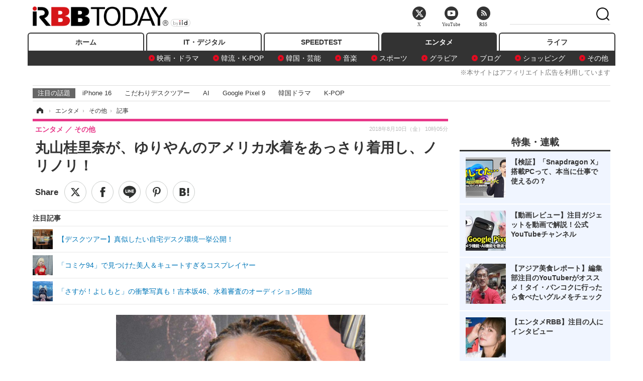

--- FILE ---
content_type: text/html; charset=utf-8
request_url: https://www.rbbtoday.com/article/2018/08/10/162677.html?pickup_list_click=true
body_size: 16273
content:
<!doctype html>
<html lang="ja" prefix="og: http://ogp.me/ns#">
<head>
<meta charset="UTF-8">
<meta name="viewport" content="width=1170">
<meta property="fb:app_id" content="213710028647386">
<link rel="stylesheet" href="/base/css/a.css?__=2025122404">
<script type="text/javascript">
(function(w,k,v,k2,v2) {
  w[k]=v; w[k2]=v2;
  var val={}; val[k]=v; val[k2]=v2;
  (w.dataLayer=w.dataLayer||[]).push(val);
})(window, 'tpl_name', 'pages/article', 'tpl_page', 'article_1');
</script>
<script src="/base/scripts/jquery-2.1.3.min.js"></script>
<script type="text/javascript" async src="/base/scripts/a.min.js?__=2025122404"></script>




<!-- Facebook Pixel Code -->
<script>
!function(f,b,e,v,n,t,s){if(f.fbq)return;n=f.fbq=function(){n.callMethod?
n.callMethod.apply(n,arguments):n.queue.push(arguments)};if(!f._fbq)f._fbq=n;
n.push=n;n.loaded=!0;n.version='2.0';n.queue=[];t=b.createElement(e);t.async=!0;
t.src=v;s=b.getElementsByTagName(e)[0];s.parentNode.insertBefore(t,s)}(window,
document,'script','https://connect.facebook.net/en_US/fbevents.js');
fbq('init', '1665201680438262');
fbq('track', 'PageView');
fbq('track', 'ViewContent');
</script>
<noscript><img height="1" width="1" style="display:none"
src="https://www.facebook.com/tr?id=1665201680438262&ev=PageView&noscript=1"
/></noscript>
<!-- DO NOT MODIFY -->
<!-- End Facebook Pixel Code -->



<meta name="iid-recommendation" content="no">

    <title>丸山桂里奈が、ゆりやんのアメリカ水着をあっさり着用し、ノリノリ！　 | RBB TODAY</title>
  <meta name="keywords" content="IT・デジタル,ビジネス,エンタメ,ライフ,ショッピング,SPEED TEST,イベント/セミナー">
  <meta name="description" content="元なでしこジャパン丸山桂里奈が、9日放送の『深夜でロンドンハーツ』（テレビ朝日系）に出演。体当たりの仕事に挑み、スタジオを驚かせた。">
  <meta name="thumbnail" content="https://www.rbbtoday.com/imgs/ogp_f/608642.jpg">

        <meta name="twitter:title" content="丸山桂里奈が、ゆりやんのアメリカ水着をあっさり着用し、ノリノリ！　 | RBB TODAY">
    <meta name="twitter:description" content="元なでしこジャパン丸山桂里奈が、9日放送の『深夜でロンドンハーツ』（テレビ朝日系）に出演。体当たりの仕事に挑み、スタジオを驚かせた。">
    <meta name="twitter:card" content="summary_large_image">
    <meta name="twitter:site" content="@RBBTODAY">
    <meta name="twitter:url" content="https://www.rbbtoday.com/article/2018/08/10/162677.html">
    <meta name="twitter:image" content="https://www.rbbtoday.com/imgs/ogp_f/608642.jpg">
  
    <meta property="article:modified_time" content="2018-08-10T22:51:14+09:00">
  <meta property="og:title" content="丸山桂里奈が、ゆりやんのアメリカ水着をあっさり着用し、ノリノリ！　 | RBB TODAY">
  <meta property="og:description" content="元なでしこジャパン丸山桂里奈が、9日放送の『深夜でロンドンハーツ』（テレビ朝日系）に出演。体当たりの仕事に挑み、スタジオを驚かせた。">


<meta property="og:type" content="article">
<meta property="og:site_name" content="RBB TODAY">
<meta property="og:url" content="https://www.rbbtoday.com/article/2018/08/10/162677.html">
<meta property="og:image" content="https://www.rbbtoday.com/imgs/ogp_f/608642.jpg">

<link rel="apple-touch-icon" sizes="76x76" href="/base/images/touch-icon-76.png">
<link rel="apple-touch-icon" sizes="120x120" href="/base/images/touch-icon-120.png">
<link rel="apple-touch-icon" sizes="152x152" href="/base/images/touch-icon-152.png">
<link rel="apple-touch-icon" sizes="180x180" href="/base/images/touch-icon-180.png">

<meta name='robots' content='max-image-preview:large' /><script>var dataLayer = dataLayer || [];dataLayer.push({'customCategory': 'entertainment','customSubCategory': 'others','customProvider': 'RBBTODAY','customAuthorId': '223','customAuthorName': '杉山実','customPrimaryGigaId': '3936','customPrimaryGigaName': 'テレビ番組'});</script><meta name="cXenseParse:pageclass" content="article">
<meta name="cXenseParse:iid-articleid" content="162677">
<meta name="cXenseParse:iid-article-title" content="丸山桂里奈が、ゆりやんのアメリカ水着をあっさり着用し、ノリノリ！　">
<meta name="cXenseParse:iid-page-type" content="記事ページ">
<meta name="cXenseParse:iid-page-name" content="article_1">
<meta name="cXenseParse:iid-category" content="エンタメ">
<meta name="cXenseParse:iid-subcategory" content="その他">
<meta name="cXenseParse:iid-hidden-adsense" content="true">
<meta name="cXenseParse:iid-hidden-other-ad" content="false">
<meta name="cXenseParse:iid-giga-name" content="テレビ番組">
<meta name="cXenseParse:iid-giga-info" content="3936:テレビ番組">
<meta name="cXenseParse:iid-article-type" content="通常記事">
<meta name="cXenseParse:iid-provider-name" content="RBB TODAY">
<meta name="cXenseParse:author" content="杉山実">
<meta name="cXenseParse:recs:publishtime" content="2018-08-10T10:05:10+0900">
<meta name="cxenseparse:iid-publish-yyyy" content="2018">
<meta name="cxenseparse:iid-publish-yyyymm" content="201808">
<meta name="cxenseparse:iid-publish-yyyymmdddd" content="20180810">
<meta name="cxenseparse:iid-page-total" content="1">
<meta name="cxenseparse:iid-page-current" content="1">
<meta name="cxenseparse:iid-character-count" content="895">
<script async src="https://cdn.cxense.com/track_banners_init.js"></script>
<link rel="canonical" href="https://www.rbbtoday.com/article/2018/08/10/162677.html">
<link rel="alternate" media="only screen and (max-width: 640px)" href="https://s.rbbtoday.com/article/2018/08/10/162677.html">
<link rel="alternate" type="application/rss+xml" title="RSS" href="https://www.rbbtoday.com/rss20/index.rdf">

</head>

<body class="thm-page-arti-detail page-cate--entertainment page-cate--entertainment-others page-subcate--others " data-nav="entertainment">
<noscript><iframe src="//www.googletagmanager.com/ns.html?id=GTM-W379ZD"
height="0" width="0" style="display:none;visibility:hidden"></iframe></noscript>
<script>
(function(w,d,s,l,i){w[l]=w[l]||[];w[l].push({'gtm.start':
new Date().getTime(),event:'gtm.js'});var f=d.getElementsByTagName(s)[0],
j=d.createElement(s),dl=l!='dataLayer'?'&l='+l:'';j.async=true;j.src=
'//www.googletagmanager.com/gtm.js?id='+i+dl;f.parentNode.insertBefore(j,f);
})(window,document,'script','dataLayer','GTM-W379ZD');
</script>


<header class="thm-header">
  <div class="header-wrapper cf">
<div class="header-logo">
  <a class="link" href="https://www.rbbtoday.com/" data-sub-title=""><img class="logo" src="/base/images/header-logo.2025122404.png" alt="RBB TODAY | ブロードバンド情報サイト"></a>
</div>
  </div>
<nav class="thm-nav global-nav js-global-nav"><ul class="nav-main-menu js-main-menu"><li class="item js-nav-home nav-home"><a class="link" href="/">ホーム</a><ul class="nav-sub-menu js-sub-menu"></ul><!-- /.nav-sub-menu --></li><!-- /.item --><li class="item js-nav-digital nav-digital"><a class="link" href="/category/digital/">IT・デジタル</a><ul class="nav-sub-menu js-sub-menu"><li class="sub-item"><a  class="link" href="/category/digital/mobilebiz/latest/">スマートフォン</a></li><li class="sub-item"><a  class="link" href="/category/digital/neta/latest/">ネタ</a></li><li class="sub-item"><a  class="link" href="/category/digital/gadget/latest/">ガジェット・ツール</a></li><li class="sub-item"><a  class="link" href="/category/digital/shopping/latest/">ショッピング</a></li><li class="sub-item"><a  class="link" href="/category/digital/others/latest/">その他</a></li></ul><!-- /.nav-sub-menu --></li><!-- /.item --><li class="item js-nav-speed nav-speed"><a class="link" href="https://speed.rbbtoday.com/" target="_blank" rel="noopener">SPEEDTEST</a></li><li class="item js-nav-entertainment nav-entertainment"><a class="link" href="/category/entertainment/">エンタメ</a><ul class="nav-sub-menu js-sub-menu"><li class="sub-item"><a  class="link" href="/category/entertainment/movie/latest/">映画・ドラマ</a></li><li class="sub-item"><a  class="link" href="/category/entertainment/korea/latest/">韓流・K-POP</a></li><li class="sub-item"><a  class="link" href="/category/entertainment/korea-entertainment/latest/">韓国・芸能</a></li><li class="sub-item"><a  class="link" href="/category/entertainment/music/latest/">音楽</a></li><li class="sub-item"><a  class="link" href="/category/entertainment/sports/latest/">スポーツ</a></li><li class="sub-item"><a  class="link" href="/category/entertainment/gravure/latest/">グラビア</a></li><li class="sub-item"><a  class="link" href="/category/entertainment/blog/latest/">ブログ</a></li><li class="sub-item"><a  class="link" href="/category/entertainment/shopping/latest/">ショッピング</a></li><li class="sub-item"><a  class="link" href="/category/entertainment/others/latest/">その他</a></li></ul><!-- /.nav-sub-menu --></li><!-- /.item --><li class="item js-nav-life nav-life"><a class="link" href="/category/life/">ライフ</a><ul class="nav-sub-menu js-sub-menu"><li class="sub-item"><a  class="link" href="/category/life/life-gourmet/latest/">グルメ</a></li><li class="sub-item"><a  class="link" href="/category/life/pet/latest/">ペット</a></li><li class="sub-item"><a  class="link" href="/category/life/shopping/latest/">ショッピング</a></li><li class="sub-item"><a  class="link" href="/category/life/others/latest/">その他</a></li></ul><!-- /.nav-sub-menu --></li><!-- /.item --></ul><!-- /.nav-main-menu --></nav><!-- /.thm-nav --><div style="font-size: .95em; width: 96%; max-width: 1150px; margin:5px auto 0; color:#777; text-align: right;">※本サイトはアフィリエイト広告を利用しています</div>




<dl class="nav-giga cf ">
 <dt class="heading">注目の話題</dt>
 <dd class="keyword">
  <ul>
      <li class="item"><a class="link" href="https://www.rbbtoday.com/article/2024/09/22/223225.html"  target="_blank">iPhone 16</a></li>
      <li class="item"><a class="link" href="https://www.rbbtoday.com/special/4513/recent/" >こだわりデスクツアー</a></li>
      <li class="item"><a class="link" href="https://www.rbbtoday.com/special/2497/recent/"  target="_blank">AI</a></li>
      <li class="item"><a class="link" href="https://www.rbbtoday.com/article/2024/08/23/222587.html"  target="_blank">Google Pixel 9</a></li>
      <li class="item"><a class="link" href="https://www.rbbtoday.com/special/1600/recent/"  target="_blank">韓国ドラマ</a></li>
      <li class="item"><a class="link" href="https://www.rbbtoday.com/special/4579/recent/K-POP"  target="_blank">K-POP</a></li>
  </ul>
 </dd>
</dl>

<!-- global_nav -->
</header>

<div class="thm-body cf">
  <div class="breadcrumb">
<span id="breadcrumbTop"><a class="link" href="https://www.rbbtoday.com/"><span class="item icon icon-bc--home">ホーム</span></a></span>
<i class="separator icon icon-bc--arrow"> › </i>
<span id="BreadcrumbSecond">
  <a class="link" href="/category/entertainment/">
    <span class="item icon icon-bc--entertainment">エンタメ</span>
  </a>
</span>
<i class="separator icon icon-bc--arrow"> › </i>
<span id="BreadcrumbLast">
  <a class="link" href="/category/entertainment/others/latest/">
    <span class="item icon icon-bc--others">その他</span>
  </a>
</span>
<i class="separator icon icon-bc--arrow"> › </i>
    <span class="item">記事</span>
  </div>
  <main class="thm-main">
<header class="arti-header">
      <h1 class="head">丸山桂里奈が、ゆりやんのアメリカ水着をあっさり着用し、ノリノリ！　</h1>
    <div class="group">
    <span class="category-group-name">エンタメ</span>
    <span class="category-name">その他</span>
  </div>
  <div class="date">
    <time class="pubdate" itemprop="datePublished" datetime="2018-08-10T10:05:10+09:00">2018年8月10日（金） 10時05分</time>
  </div>
</header>


<div class="arti-sharing-wrapper"><ul class="arti-sharing-inner"><li class="item item--twitter"><a class="link clickTracker" href="https://x.com/share?url=https://www.rbbtoday.com/article/2018/08/10/162677.html&text=丸山桂里奈が、ゆりやんのアメリカ水着をあっさり着用し、ノリノリ！　" target="_blank" rel="noopener"><svg class="svg-twitter" fill="#000" width="26" viewBox="0 0 24 24" aria-hidden="true" class="r-1nao33i r-4qtqp9 r-yyyyoo r-16y2uox r-8kz0gk r-dnmrzs r-bnwqim r-1plcrui r-lrvibr r-lrsllp"><g><path d="M18.244 2.25h3.308l-7.227 8.26 8.502 11.24H16.17l-5.214-6.817L4.99 21.75H1.68l7.73-8.835L1.254 2.25H8.08l4.713 6.231zm-1.161 17.52h1.833L7.084 4.126H5.117z"></path></g></svg><span class="label">ツイート</span></a></li><li class="item item--facebook"><a class="link clickTracker" href="https://www.facebook.com/sharer/sharer.php?u=https://www.rbbtoday.com/article/2018/08/10/162677.html" target="_blank" rel="noopener"><svg class="svg-facebook" fill="#000" width="11" data-name="facebook" viewBox="0 0 74.9 149.8"><title>facebook</title><path d="M114.1,170.6H80.9v-72H64.3V71.8H80.9V55.7c0-21.9,9.4-34.9,36-34.9H139V47.6H125.2c-10.4,0-11.1,3.8-11.1,10.7V71.7h25.1l-2.9,26.8H114.1v72.1Z" transform="translate(-64.3 -20.8)"/></svg><span class="label">シェア</span></a></li><li class="item item--line"><a class="link clickTracker" href="https://social-plugins.line.me/lineit/share?url=https://www.rbbtoday.com/article/2018/08/10/162677.html" target="_blank" rel="noopener"><svg class="svg-line" fill="#000" data-name="line" xmlns:xlink="http://www.w3.org/1999/xlink" x="0px" y="0px" viewBox="0 0 200 200" enable-background="new 0 0 200 200" xml:space="preserve"><title>LINE</title><path d="M185,87.1c0-38-38.1-68.9-84.9-68.9c-46.8,0-84.9,30.9-84.9,68.9c0,34.1,30.2,62.6,71,68c2.8,0.6,6.5,1.8,7.5,4.2c0.9,2.1,0.6,5.5,0.3,7.7c0,0-1,6-1.2,7.3c-0.4,2.1-1.7,8.4,7.4,4.6c9.1-3.8,48.9-28.8,66.7-49.3h0C179.1,116,185,102.3,185,87.1z M66.8,109.7H50c-2.5,0-4.5-2-4.5-4.5V71.5c0-2.5,2-4.5,4.5-4.5c2.5,0,4.4,2,4.4,4.5v29.3h12.4c2.5,0,4.4,2,4.4,4.4C71.3,107.7,69.3,109.7,66.8,109.7z M84.3,105.2c0,2.5-2,4.5-4.5,4.5c-2.5,0-4.5-2-4.5-4.5V71.5c0-2.5,2-4.5,4.5-4.5c2.5,0,4.5,2,4.5,4.5V105.2z M124.9,105.2c0,1.9-1.2,3.6-3,4.2c-0.5,0.2-0.9,0.2-1.4,0.2c-1.4,0-2.7-0.7-3.6-1.8L99.6,84.3v20.9c0,2.5-2,4.5-4.5,4.5c-2.5,0-4.4-2-4.4-4.5V71.5c0-1.9,1.2-3.6,3-4.2c0.5-0.2,0.9-0.2,1.4-0.2c1.4,0,2.7,0.7,3.6,1.8L116,92.4V71.5c0-2.5,2-4.5,4.5-4.5c2.5,0,4.5,2,4.5,4.5V105.2z M152.2,83.9c2.5,0,4.5,2,4.5,4.5c0,2.5-2,4.4-4.5,4.4h-12.4v8h12.4c2.5,0,4.5,2,4.5,4.4c0,2.5-2,4.5-4.5,4.5h-16.9c-2.4,0-4.4-2-4.4-4.5V88.4c0,0,0,0,0,0V71.5c0-2.5,2-4.5,4.4-4.5h16.9c2.5,0,4.5,2,4.5,4.5c0,2.5-2,4.5-4.5,4.5h-12.4v8H152.2z"/></svg><span class="label">送る</span></a></li><li class="item item--pinterest"><a class="link clickTracker" href="//www.pinterest.com/pin/create/button/?url=https://www.rbbtoday.com/article/2018/08/10/162677.html&media=https://www.rbbtoday.com/imgs/zoom/608642.jpg" data-pin-do="buttonBookmark" target="_blank" rel="noopener"><svg class="svg-pinterest" fill="#333" xmlns="//www.w3.org/2000/svg" viewBox="0 0 774 1000.2" width="22"><path d="M0 359c0-42 8.8-83.7 26.5-125s43-79.7 76-115 76.3-64 130-86S345.7 0 411 0c106 0 193 32.7 261 98s102 142.3 102 231c0 114-28.8 208.2-86.5 282.5S555.3 723 464 723c-30 0-58.2-7-84.5-21s-44.8-31-55.5-51l-40 158c-3.3 12.7-7.7 25.5-13 38.5S259.8 873 253.5 885c-6.3 12-12.7 23.3-19 34s-12.7 20.7-19 30-11.8 17.2-16.5 23.5-9 11.8-13 16.5l-6 8c-2 2.7-4.7 3.7-8 3s-5.3-2.7-6-6c0-.7-.5-5.3-1.5-14s-2-17.8-3-27.5-2-22.2-3-37.5-1.3-30.2-1-44.5 1.3-30.2 3-47.5 4.2-33.3 7.5-48c7.3-31.3 32-135.7 74-313-5.3-10.7-9.7-23.5-13-38.5s-5-27.2-5-36.5l-1-15c0-42.7 10.8-78.2 32.5-106.5S303.3 223 334 223c24.7 0 43.8 8.2 57.5 24.5S412 284.3 412 309c0 15.3-2.8 34.2-8.5 56.5s-13.2 48-22.5 77-16 52.5-20 70.5c-6.7 30-.8 56 17.5 78s42.8 33 73.5 33c52.7 0 96.2-29.8 130.5-89.5S634 402.7 634 318c0-64.7-21-117.5-63-158.5S470.3 98 395 98c-84 0-152.2 27-204.5 81S112 297.7 112 373c0 44.7 12.7 82.3 38 113 8.7 10 11.3 20.7 8 32-1.3 3.3-3.3 11-6 23s-4.7 19.7-6 23c-1.3 7.3-4.7 12.2-10 14.5s-11.3 2.2-18-.5c-39.3-16-68.8-43.5-88.5-82.5S0 411 0 359z"/></svg><span class="label">pinterestでシェアする</span></a></li><li class="item item--hatena"><a class="link clickTracker" href="http://b.hatena.ne.jp/entry/https://www.rbbtoday.com/article/2018/08/10/162677.html" data-hatena-bookmark-title="丸山桂里奈が、ゆりやんのアメリカ水着をあっさり着用し、ノリノリ！　" data-hatena-bookmark-layout="simple" title="このエントリーをはてなブックマークに追加" target="_blank" rel="noopener"><svg fill="#222" class="svg-hatena" viewBox="0 0 512 427" style="fill-rule:evenodd;clip-rule:evenodd;stroke-linejoin:round;stroke-miterlimit:2; padding-left:2px;" width="26"><circle cx="464" cy="416" r="48" transform="translate(-64 -96) scale(1.125)"/><path d="M411 0h93.999v284h-94zM135.917 426H0V0h96.06c41.139 0 75.225-.114 104.066 2.58 69.442 6.486 114.829 39.935 114.829 101.387 0 49.112-22.143 78.617-76.824 92.293C274.509 198.73 334 220.546 334 304.195c0 79.134-54.043 106.776-102.083 116.153-28.46 5.555-95.786 5.652-96 5.652zm-28.139-169.985c51.846 0 58.532.59 64.474 1.147 5.941.558 27.894 2.405 38.686 11.96 10.793 9.554 12.91 24.606 12.91 34.867 0 19.625-5.852 33.42-31.787 40.623-13.104 3.639-27.942 4.129-33.298 4.338-3.972.154-25.58.103-50.985.082v-93.017zm0-161.577c28.015 0 48.531-.414 65.44 3.275 13.206 3.47 32.341 7.166 32.341 41.52 0 31.17-23.919 35.749-37.559 38.345-14.489 2.758-60.222 2.458-60.222 2.458V94.438z"/></svg><span class="label">このエントリーをはてなブックマークに追加</span></a></li></ul></div><i class="recommended-ttl">注目記事</i>
<ul class="recommended-list">



<li class="item"><a class="link" href="https://www.rbbtoday.com/special/4513/recent/">
<img class="figure" src="/imgs/img_related_m/951440.jpg" alt="【デスクツアー】真似したい自宅デスク環境一挙公開！・画像" width="260" height="173">
<p class="title">【デスクツアー】真似したい自宅デスク環境一挙公開！</p>
</a></li>




<li class="item"><a class="link" href="/article/2018/08/10/162694.html?pickup_list_click=true">
<img class="figure" src="/imgs/p/MpY7t08CC_Ltnb1K5Sea6U1PHkEQQ0JFREdG/608697.jpg" alt="「コミケ94」で見つけた美人＆キュートすぎるコスプレイヤー 画像" width="80" height="80">
<p class="title">「コミケ94」で見つけた美人＆キュートすぎるコスプレイヤー</p>
</a></li>


<li class="item"><a class="link" href="/article/2018/06/04/161025.html?pickup_list_click=true">
<img class="figure" src="/imgs/p/MpY7t08CC_Ltnb1K5Sea6U1PHkEQQ0JFREdG/602379.jpg" alt="「さすが！よしもと」の衝撃写真も！吉本坂46、水着審査のオーディション開始 画像" width="80" height="80">
<p class="title">「さすが！よしもと」の衝撃写真も！吉本坂46、水着審査のオーディション開始</p>
</a></li>
</ul><div class="arti-content arti-content--horizontal">

  <div class="figure-area">
    <figure class="figure">
      <img class="image" src="/imgs/p/RqJIzsl7cmxG8-cARbeaqilNLEDQQ0JFREdG/608642.jpg" alt="丸山桂里奈【錦怜那】" width="610" height="400">
    </figure>
      <ul class="thumb-list cf">

        <li class="item"><a class="link" href="/article/img/2018/08/10/162677/608642.html"><img class="image" src="/imgs/p/K1b6_Il35dGfahQhrBXkj01PNkE4QkJFREdG/608642.jpg" alt="丸山桂里奈【錦怜那】" width="120" height="120"></a></li>
      </ul>

  </div>
<aside class="arti-giga">
  <p class="list-short-title"><a class="linked-title" href="/special/3936/recent/%E3%83%86%E3%83%AC%E3%83%93%E7%95%AA%E7%B5%84">テレビ番組</a></p>
  <ul class="giga-list">
    <li class="item item--cate-entertainment item--cate-entertainment-others item--subcate-others"><a class="link" href="/article/2025/04/12/227989.html" title="ノンスタ井上、妻から思わぬ不満！意外にモテる伝説に黄信号">ノンスタ井上、妻から思わぬ不満！意外にモテる伝説に黄信号</a></li>
    <li class="item item--cate-entertainment item--cate-entertainment-others item--subcate-others"><a class="link" href="/article/2025/03/20/227291.html" title="超とき宣・菅田愛貴、スタジオで突然号泣「他のグループを下げる風潮にイライラしちゃう」">超とき宣・菅田愛貴、スタジオで突然号泣「他のグループを下げる風潮にイライラしちゃう」</a></li>
    <li class="item item--cate-entertainment item--cate-entertainment-others item--subcate-others"><a class="link" href="/article/2025/03/03/226873.html" title="原田知世、芸能界入りのきっかけとなった俳優を告白「“会いたい”って思って」">原田知世、芸能界入りのきっかけとなった俳優を告白「“会いたい”って思って」</a></li>
  </ul>
  <p class="send-msg"><a class="link" href="https://www.iid.co.jp/contact/media_contact.html?recipient=rbb" rel="nofollow"><i class="icon icon--mail"></i>編集部にメッセージを送る</a></p>
</aside>
<article class="arti-body cf cXenseParse editor-revolution">
  　元なでしこジャパン丸山桂里奈が、9日放送の『深夜でロンドンハーツ』（テレビ朝日系）に出演。体当たりの仕事に挑み、スタジオを驚かせた。<br /><br /><div class="aside-box-ifad" id="ad1"><div class="sp-ifad"></div></div><br />　ゆりやんレトリィバァがネタで着ている「アメリカ水着」。国旗の星条旗をモチーフにした露出度高めの水着だが、誰が着ても面白くなるのかを番組が検証。『アメトーーク！』（同系）の打ち合わせと称して、それぞれタレントを呼び出し、突然水着を着るようオファーした。<br /><br />　まずやってきたのは、ガンバレルーヤよしこ。だが彼女は、番組スタッフから渡された水着に「これを着るんですか？今からですか？今から私が……」と戸惑い。「私、下半身は良いんですけど、上半身ちょっとエロいんですよ」などと躊躇した。それでも水着に着替えて登場。スタジオでVTRを見ていた有吉弘行は「めちゃめちゃ面白い」と大笑い。<br /><br />　続いて尼神インター誠子、おかずクラブ・オカリナがそれぞれ挑戦。ゆりやん以上のインパクトはないものの、それぞれの味を出し、スタジオも爆笑に包まれた。だが誠子は着用を依頼された際「何言うてんの？」と驚き、オカリナも「あまり着たくはない」と渋っていた。<br /><br />　最後にやってきたのが丸山。スタッフから同じように水着を渡されると、水着の柄を特に確かめもせず「あっ、いいですよ」と即答し、早速着替えへ。スタジオで見ていたゆりやん本人もそのやる気に驚いていた。<br /><br />　水着に着替えて登場した丸山に、スタジオは「似合うね！」と感動するほど。<br />そして彼女はそのままターンしたり、シュートするモーションを再現するなどノリノリだった。<br /><br /><iframe width="100%" height="540" src="https://www.youtube.com/embed/rizj-I-72I4?rel=0" frameborder="0" allow="autoplay; encrypted-media" allowfullscreen></iframe><br /><br />■ピックアップ<br /><a href="https://www.rbbtoday.com/special/4484/recent/" target="_blank">・Interpets</a><br /><a href="https://www.rbbtoday.com/article/2018/03/30/159405.html" target="_blank">・【PR】【Interpets（インターペット） 2018】肉球ノブ・キーカバーの参考出品も！ホンダブースに愛犬家注目のアクセサリー！</a><br /><a href="https://www.rbbtoday.com/article/2018/04/01/159436.html" target="_blank">・【Interpets（インターペット）2018】OPPO、2頭で散歩してもからみにくいリードを展示</a><br /><a href="https://www.rbbtoday.com/article/2018/03/30/159402.html" target="_blank">・【Interpets（インターペット）2018】ペットのための遺言・信託!? 安心相談室でサービス紹介中</a>
</article>
<span class="writer writer-name"><a href="/author/223/recent/%E6%9D%89%E5%B1%B1%E5%AE%9F">《杉山実》</a></span>


</div>







<div id="cxj_e7bccacc120614905fc12f0a7e05017cd0fdaa40"></div>
<script type="text/javascript">
    var cX = window.cX = window.cX || {}; cX.callQueue = cX.callQueue || [];
    cX.CCE = cX.CCE || {}; cX.CCE.callQueue = cX.CCE.callQueue || [];
    cX.CCE.callQueue.push(['run',{
        widgetId: 'e7bccacc120614905fc12f0a7e05017cd0fdaa40',
        targetElementId: 'cxj_e7bccacc120614905fc12f0a7e05017cd0fdaa40',
        width: '100%',
        height: '1'
    }]);
</script>

<script class="recruitment-box-updater"
    data-instance-id="box1"
    data-limit="6"
    data-start="1"
    src="/base/scripts/recruitmentBoxUpdater.js?2025072801"
    data-api-url="https://recruitbox.media.iid.jp/sites/rbbtoday.com.json">
</script>


<div class="cynergi-widget">
  <div style="font-size:14px;font-weight:normal;margin:0;padding:0;">【注目の記事】[PR]</div>
  <div id="itxWidget-1184" class="itx-widget"></div>
  <div id="itxWidget-1069" class="itx-widget"></div>
  <div id="itxWidget-1005" class="itx-widget"></div>
</div>
<script type="text/javascript" async src="https://widget.iid-network.jp/assets/widget.js"></script><ul class="thumb-list cf">

  <li class="item">
    <a class="link" href="/article/img/2018/08/10/162677/608642.html">
      <img class="image" src="/imgs/p/K1b6_Il35dGfahQhrBXkj01PNkE4QkJFREdG/608642.jpg" alt="丸山桂里奈【錦怜那】" width="120" height="120">
    </a>
  </li>
</ul>


<section class="main-pickup">
  <h2 class="caption">関連ニュース</h2>
  <ul class="pickup-list cf">


    <li class="item item--box item--cate-entertainment item--cate-entertainment-others item--subcate-others"><a class="link" href="/article/2018/08/10/162694.html?pickup_list_click=true">
      <article class="pickup-content">
        <img class="figure" src="/imgs/square_medium_large/608697.jpg" alt="「コミケ94」で見つけた美人＆キュートすぎるコスプレイヤー 画像" width="200" height="200">
        <span class="figcaption">「コミケ94」で見つけた美人＆キュートすぎるコスプレイヤー<time class="date" datetime="2018-08-10T21:05:51+09:00">2018.8.10(金) 21:05</time></span>
      </article>
    </a></li>

    <li class="item item--box item--cate-entertainment item--cate-entertainment-others item--subcate-others"><a class="link" href="/article/2018/06/04/161025.html?pickup_list_click=true">
      <article class="pickup-content">
        <img class="figure" src="/imgs/square_medium_large/602379.jpg" alt="「さすが！よしもと」の衝撃写真も！吉本坂46、水着審査のオーディション開始 画像" width="200" height="200">
        <span class="figcaption">「さすが！よしもと」の衝撃写真も！吉本坂46、水着審査のオーディション開始<time class="date" datetime="2018-06-04T14:09:39+09:00">2018.6.4(月) 14:09</time></span>
      </article>
    </a></li>

    <li class="item item--box item--cate-entertainment item--cate-entertainment-gravure item--subcate-gravure"><a class="link" href="/article/2018/08/09/162665.html?pickup_list_click=true">
      <article class="pickup-content">
        <img class="figure" src="/imgs/square_medium_large/608597.jpg" alt="豊満バストで魅了！Hカップグラドル・わちみなみ、3rdDVD発売決定 画像" width="200" height="200">
        <span class="figcaption">豊満バストで魅了！Hカップグラドル・わちみなみ、3rdDVD発売決定<time class="date" datetime="2018-08-09T17:59:46+09:00">2018.8.9(木) 17:59</time></span>
      </article>
    </a></li>

    <li class="item item--box item--cate-entertainment item--cate-entertainment-gravure item--subcate-gravure"><a class="link" href="/article/2018/08/09/162663.html?pickup_list_click=true">
      <article class="pickup-content">
        <img class="figure" src="/imgs/square_medium_large/608590.jpg" alt="エイベックスの美女が集結！グラビアブックが発売 画像" width="200" height="200">
        <span class="figcaption">エイベックスの美女が集結！グラビアブックが発売<time class="date" datetime="2018-08-09T16:57:29+09:00">2018.8.9(木) 16:57</time></span>
      </article>
    </a></li>

    <li class="item item--box item--cate-entertainment item--cate-entertainment-others item--subcate-others"><a class="link" href="/article/2018/08/09/162664.html?pickup_list_click=true">
      <article class="pickup-content">
        <img class="figure" src="/imgs/square_medium_large/608585.jpg" alt="山田孝之、独特すぎるツインテール姿を披露！「怖い」「ツインテールの癖が強い」 画像" width="200" height="200">
        <span class="figcaption">山田孝之、独特すぎるツインテール姿を披露！「怖い」「ツインテールの癖が強い」<time class="date" datetime="2018-08-09T17:15:52+09:00">2018.8.9(木) 17:15</time></span>
      </article>
    </a></li>

    <li class="item item--box item--cate-entertainment item--cate-entertainment-others item--subcate-others"><a class="link" href="/article/2018/07/15/162064.html?pickup_list_click=true">
      <article class="pickup-content">
        <img class="figure" src="/imgs/square_medium_large/606201.jpg" alt="夏だ！水着だ！世界のスウィムウェアランウェイから美女をピックアップ 画像" width="200" height="200">
        <span class="figcaption">夏だ！水着だ！世界のスウィムウェアランウェイから美女をピックアップ<time class="date" datetime="2018-07-15T13:13:01+09:00">2018.7.15(日) 13:13</time></span>
      </article>
    </a></li>

    <li class="item item--box item--cate-entertainment item--cate-entertainment-gravure item--subcate-gravure"><a class="link" href="/article/2018/08/06/162573.html?pickup_list_click=true">
      <article class="pickup-content">
        <img class="figure" src="/imgs/square_medium_large/608052.jpg" alt="ほのか、メガネ水着グラビアでイメージガラリ！「賢そうに見えるのかな」 画像" width="200" height="200">
        <span class="figcaption">ほのか、メガネ水着グラビアでイメージガラリ！「賢そうに見えるのかな」<time class="date" datetime="2018-08-06T11:19:41+09:00">2018.8.6(月) 11:19</time></span>
      </article>
    </a></li>

    <li class="item item--box item--cate-entertainment item--cate-entertainment-others item--subcate-others"><a class="link" href="/article/2018/08/04/162546.html?pickup_list_click=true">
      <article class="pickup-content">
        <img class="figure" src="/imgs/square_medium_large/607917.jpg" alt="鈴木奈々、美人義姉との水着ショット公開「ふたりともスタイル良過ぎ」 画像" width="200" height="200">
        <span class="figcaption">鈴木奈々、美人義姉との水着ショット公開「ふたりともスタイル良過ぎ」<time class="date" datetime="2018-08-04T17:27:32+09:00">2018.8.4(土) 17:27</time></span>
      </article>
    </a></li>

    <li class="item item--box item--cate-entertainment item--cate-entertainment-others item--subcate-others"><a class="link" href="/article/2018/08/03/162527.html?pickup_list_click=true">
      <article class="pickup-content">
        <img class="figure" src="/imgs/square_medium_large/607862.jpg" alt="岸明日香、Gカップのスポーティー水着でファンをクギ付け！ 画像" width="200" height="200">
        <span class="figcaption">岸明日香、Gカップのスポーティー水着でファンをクギ付け！<time class="date" datetime="2018-08-03T20:12:03+09:00">2018.8.3(金) 20:12</time></span>
      </article>
    </a></li>

    <li class="item item--box item--cate-entertainment item--cate-entertainment-others item--subcate-others"><a class="link" href="/article/2018/07/28/162355.html?pickup_list_click=true">
      <article class="pickup-content">
        <img class="figure" src="/imgs/square_medium_large/607218.jpg" alt="丸山桂里奈、スタジオで水着に生着替え「これをやるのが夢だった」 画像" width="200" height="200">
        <span class="figcaption">丸山桂里奈、スタジオで水着に生着替え「これをやるのが夢だった」<time class="date" datetime="2018-07-28T10:19:00+09:00">2018.7.28(土) 10:19</time></span>
      </article>
    </a></li>

    <li class="item item--box item--cate-entertainment item--cate-entertainment-others item--subcate-others"><a class="link" href="/article/2018/07/27/162323.html?pickup_list_click=true">
      <article class="pickup-content">
        <img class="figure" src="/imgs/square_medium_large/607126.jpg" alt="松本人志、ゆりやんの“星条旗”水着に心配「同盟国外されないかな」 画像" width="200" height="200">
        <span class="figcaption">松本人志、ゆりやんの“星条旗”水着に心配「同盟国外されないかな」<time class="date" datetime="2018-07-27T04:15:03+09:00">2018.7.27(金) 4:15</time></span>
      </article>
    </a></li>

    <li class="item item--box item--cate-entertainment item--cate-entertainment-others item--subcate-others"><a class="link" href="/article/2018/07/28/162358.html?pickup_list_click=true">
      <article class="pickup-content">
        <img class="figure" src="/imgs/square_medium_large/607221.jpg" alt="田中みな実、水着8着購入も海に行けず「おうちで着てます」「普通に家事したり」 画像" width="200" height="200">
        <span class="figcaption">田中みな実、水着8着購入も海に行けず「おうちで着てます」「普通に家事したり」<time class="date" datetime="2018-07-28T10:45:03+09:00">2018.7.28(土) 10:45</time></span>
      </article>
    </a></li>

    <li class="item item--box item--cate-entertainment item--cate-entertainment-others item--subcate-others"><a class="link" href="/article/2018/07/26/162319.html?pickup_list_click=true">
      <article class="pickup-content">
        <img class="figure" src="/base/images/noimage.png" alt="西内まりや、髪をバッサリカット！ボブヘアで水着姿も披露 画像" width="200" height="200">
        <span class="figcaption">西内まりや、髪をバッサリカット！ボブヘアで水着姿も披露<time class="date" datetime="2018-07-26T18:38:57+09:00">2018.7.26(木) 18:38</time></span>
      </article>
    </a></li>
  </ul>
</section>
<section class="main-feature">
  <h2 class="caption">特集</h2>
  <div class="feature-group">
    <h3 class="feature-title"><a class="link" href="/special/3936/recent/%E3%83%86%E3%83%AC%E3%83%93%E7%95%AA%E7%B5%84">テレビ番組</a></h3>
    <ul class="feature-list cf">

      <li class="item item--main item--cate-entertainment item--cate-entertainment-others item--subcate-others"><a class="link" href="/article/2025/04/12/227989.html">
        <article class="feature-content">
          <img class="figure" src="/imgs/p/80QnbhSu7Qc8HqNqhlkEqilOSkHtQ0JFREdG/898767.jpg" alt="ノンスタ井上、妻から思わぬ不満！意外にモテる伝説に黄信号" width="260" height="173">
          <span class="figcaption">
            <span class="title">ノンスタ井上、妻から思わぬ不満！意外にモテる伝説に黄信号</span>
            <time class="date" datetime="2025-04-12T09:44:40+09:00">2025年4月12日</time>
            <p class="lead">　NONSTYLE（ノンスタイル）の井上裕介が『トークィーンズ』（…</p>
          </span>
        </article>
      </a></li>

      <li class="item item--sub item--cate-entertainment item--cate-entertainment-others item--subcate-others"><a class="link" href="/article/2025/03/20/227291.html">
        <article class="feature-content">
          <img class="figure" src="/imgs/p/80QnbhSu7Qc8HqNqhlkEqilOSkHtQ0JFREdG/894887.jpg" alt="超とき宣・菅田愛貴、スタジオで突然号泣「他のグループを下げる風潮にイライラしちゃう」" width="260" height="173">
          <span class="figcaption">
            <span class="title">超とき宣・菅田愛貴、スタジオで突然号泣「他のグループを下げる風潮にイライラしちゃう」</span>
            <time class="date" datetime="2025-03-20T15:29:35+09:00">2025年3月20日</time>
          </span>
        </article>
      </a></li>

      <li class="item item--sub item--cate-entertainment item--cate-entertainment-others item--subcate-others"><a class="link" href="/article/2025/03/03/226873.html">
        <article class="feature-content">
          <img class="figure" src="/imgs/p/80QnbhSu7Qc8HqNqhlkEqilOSkHtQ0JFREdG/892328.jpg" alt="原田知世、芸能界入りのきっかけとなった俳優を告白「“会いたい”って思って」" width="260" height="173">
          <span class="figcaption">
            <span class="title">原田知世、芸能界入りのきっかけとなった俳優を告白「“会いたい”って思って」</span>
            <time class="date" datetime="2025-03-03T10:30:33+09:00">2025年3月3日</time>
          </span>
        </article>
      </a></li>
    </ul>
  </div>
</section>



<section class="main-feature linkbox">
  <div class="feature-group">
  <h2 class="caption">ピックアップ</h2>
  <ul class="feature-list cf">

      <li class="item item--sub"><a class="link" href="https://www.rbbtoday.com/special/1766/recent/"  target="_blank" >
        <article class="feature-content">

          <img class="figure" src="/imgs/p/80QnbhSu7Qc8HqNqhlkEqilOSkHtQ0JFREdG/525439.jpg" alt="【特集】インタビュー" width="260" height="173">
          <span class="figcaption">
            <span class="title">【特集】インタビュー</span>
           </span>
        </article>
      </a></li>
      <li class="item item--sub"><a class="link" href="/special/4170/recent/%E3%82%A8%E3%83%B3%E3%82%B8%E3%83%8B%E3%82%A2%E5%A5%B3%E5%AD%90"  target="_blank" >
        <article class="feature-content">

          <img class="figure" src="/imgs/p/80QnbhSu7Qc8HqNqhlkEqilOSkHtQ0JFREdG/511972.jpg" alt="連載・今週のエンジニア女子" width="260" height="173">
          <span class="figcaption">
            <span class="title">連載・今週のエンジニア女子</span>
           </span>
        </article>
      </a></li>
      <li class="item item--sub"><a class="link" href="/special/4264/recent/%E8%BF%91%E6%9C%AA%E6%9D%A5%EF%BC%81%E3%82%B9%E3%83%9E%E3%83%BC%E3%83%88%E3%83%AD%E3%83%83%E3%82%AF%E3%81%AE%E4%B8%96%E7%95%8C"  target="_blank" >
        <article class="feature-content">

          <img class="figure" src="/imgs/p/80QnbhSu7Qc8HqNqhlkEqilOSkHtQ0JFREdG/515384.jpg" alt="【特集】近未来！スマートロックの世界" width="260" height="173">
          <span class="figcaption">
            <span class="title">【特集】近未来！スマートロックの世界</span>
           </span>
        </article>
      </a></li>
  </ul>
  </div>
</section>


<script src="https://one.adingo.jp/tag/rbbtoday/bc13520a-743a-4c1e-a172-ed754bb92a92.js"></script>


  </main>
  <aside class="thm-aside">




<script type="text/x-handlebars-template" id="box-pickup-list-6977d86017149">
{{#*inline &quot;li&quot;}}
&lt;li class=&quot;item&quot;&gt;
  &lt;a class=&quot;link&quot; href=&quot;{{link}}&quot; target=&quot;{{target}}&quot; rel=&quot;{{rel}}&quot;&gt;
    &lt;article class=&quot;side-content&quot;&gt;
      {{#if image_url}}
      &lt;img class=&quot;figure&quot; src=&quot;{{image_url}}&quot; alt=&quot;&quot; width=&quot;{{width}}&quot; height=&quot;{{height}}&quot;&gt;
      {{/if}}
      &lt;span class=&quot;figcaption&quot;&gt;
      &lt;span class=&quot;title&quot;&gt;{{{link_text}}}&lt;/span&gt;
{{#if attributes.subtext}}
      &lt;p class=&quot;caption&quot;&gt;{{{attributes.subtext}}}&lt;/p&gt;
{{/if}}
    &lt;/span&gt;
    &lt;/article&gt;
  &lt;/a&gt;
&lt;/li&gt;
{{/inline}}

&lt;h2 class=&quot;caption&quot;&gt;&lt;span class=&quot;inner&quot;&gt;特集・連載&lt;/span&gt;&lt;/h2&gt;
&lt;ul class=&quot;pickup-list&quot;&gt;
{{#each items}}
{{&gt; li}}
{{/each}}
&lt;/ul&gt;
</script>
<section class="sidebox sidebox-pickup special"
        data-link-label="特集・連載" data-max-link="5"
        data-template-id="box-pickup-list-6977d86017149" data-image-path="/p/MpY7t08CC_Ltnb1K5Sea6U1PHkEQQ0JFREdG"
        data-no-image="" data-with-image="yes"
        data-highlight-image-path=""
        data-with-subtext="yes"></section>
<section class="sidebox sidebox-news">
  <h2 class="caption"><span class="inner">最新ニュース</span></h2>
  <ul class="news-list">

<li class="item item--highlight">
  <a class="link" href="/article/2026/01/26/242916.html"><article class="side-content">
    <img class="figure" src="/imgs/p/ZVQDFTN5UqxVE2Ad94_CpClOJkGwQ0JFREdG/983732.jpg" alt="星野源＆松重豊、沖縄民謡やハワイの日系バンドなど“南国の響き”に耳を澄ませる！NHK『おともだち』2夜にわたり放送 画像" width="360" height="240">
    <span class="figcaption">星野源＆松重豊、沖縄民謡やハワイの日系バンドなど“南国の響き”に耳を澄ませる！NHK『おともだち』2夜にわたり放送</span>
  </article></a>
</li>

<li class="item">
  <a class="link" href="/article/2026/01/26/242915.html"><article class="side-content">
    <img class="figure" src="/imgs/p/K1b6_Il35dGfahQhrBXkj01PNkE4QkJFREdG/983598.jpg" alt="カルビ42%オフで税抜290円！牛角、人気商品20品以上が特別価格の「年に一度の肉の日祭り」29日より開催 画像" width="120" height="120">
    <span class="figcaption">カルビ42%オフで税抜290円！牛角、人気商品20品以上が特別価格の「年に一度の肉の日祭り」29日より開催</span>
  </article></a>
</li>

<li class="item">
  <a class="link" href="/article/2026/01/26/242914.html"><article class="side-content">
    <img class="figure" src="/imgs/p/K1b6_Il35dGfahQhrBXkj01PNkE4QkJFREdG/982985.jpg" alt="齊藤京子、『アナザースカイ』地上波未公開映像がYouTubeで公開！7年ぶりの韓国・ソウルで「どうしても食べたかったもの」とは？ 画像" width="120" height="120">
    <span class="figcaption">齊藤京子、『アナザースカイ』地上波未公開映像がYouTubeで公開！7年ぶりの韓国・ソウルで「どうしても食べたかったもの」とは？</span>
  </article></a>
</li>

<li class="item">
  <a class="link" href="/article/2026/01/26/242913.html"><article class="side-content">
    <img class="figure" src="/imgs/p/K1b6_Il35dGfahQhrBXkj01PNkE4QkJFREdG/983650.jpg" alt="元日向坂46・宮田愛萌、鍛え上げたヒップライン披露！1st写真集ポストカードのセクシーカット公開 画像" width="120" height="120">
    <span class="figcaption">元日向坂46・宮田愛萌、鍛え上げたヒップライン披露！1st写真集ポストカードのセクシーカット公開</span>
  </article></a>
</li>

<li class="item">
  <a class="link" href="/article/2026/01/26/242912.html"><article class="side-content">
    <img class="figure" src="/imgs/p/K1b6_Il35dGfahQhrBXkj01PNkE4QkJFREdG/983654.jpg" alt="NMB48・芳賀礼、大人びた表情の至近距離ショット！1st写真集表紙公開 画像" width="120" height="120">
    <span class="figcaption">NMB48・芳賀礼、大人びた表情の至近距離ショット！1st写真集表紙公開</span>
  </article></a>
</li>
  </ul>
  <a class="more" href="/article/"><span class="circle-arrow">最新ニュースをもっと見る</span></a>
</section>


<script class="recruitment-box-updater"
    data-instance-id="box2"
    data-limit="4"
    data-start="1"
    src="/base/scripts/recruitmentBoxUpdater.js?2025072801"
    data-api-url="https://recruitbox.media.iid.jp/sites/rbbtoday.com.json">
</script>

<section class="sidebox sidebox-ranking">
  <h2 class="caption"><span class="inner">その他アクセスランキング</span></h2>
  <ol class="ranking-list">

<li class="item">
  <a class="link" href="/article/2025/08/05/234467.html"><article class="side-content">
    <img class="figure" src="/imgs/p/K1b6_Il35dGfahQhrBXkj01PNkE4QkJFREdG/934883.jpg" alt="日向坂46・小坂菜緒、3年ぶりにB.L.T.表紙ソロ登場！“こさかなと遊ぼう！”テーマで大はしゃぎ 画像" width="120" height="120">
    <span class="figcaption">日向坂46・小坂菜緒、3年ぶりにB.L.T.表紙ソロ登場！“こさかなと遊ぼう！”テーマで大はしゃぎ</span>
  </article></a>
</li>

<li class="item">
  <a class="link" href="/article/2026/01/23/242759.html"><article class="side-content">
    <img class="figure" src="/imgs/p/K1b6_Il35dGfahQhrBXkj01PNkE4QkJFREdG/982966.jpg" alt="齊藤京子、タブーに触れる映画に抱いた葛藤告白「ファンがいなくなったらどうしよう」 画像" width="120" height="120">
    <span class="figcaption">齊藤京子、タブーに触れる映画に抱いた葛藤告白「ファンがいなくなったらどうしよう」</span>
  </article></a>
</li>

<li class="item">
  <a class="link" href="/article/2024/11/15/224511.html"><article class="side-content">
    <img class="figure" src="/imgs/p/K1b6_Il35dGfahQhrBXkj01PNkE4QkJFREdG/879219.jpg" alt="乃木坂46・筒井あやめ、レアなオフショルコーデ 画像" width="120" height="120">
    <span class="figcaption">乃木坂46・筒井あやめ、レアなオフショルコーデ</span>
  </article></a>
</li>

<li class="item">
  <a class="link" href="/article/2024/11/05/224246.html"><article class="side-content">
    <img class="figure" src="/imgs/p/K1b6_Il35dGfahQhrBXkj01PNkE4QkJFREdG/877893.jpg" alt="なんて大胆な…！ 吉田朱里、美背中ぱっくり衣装で“初単独”ポップアップへ 画像" width="120" height="120">
    <span class="figcaption">なんて大胆な…！ 吉田朱里、美背中ぱっくり衣装で“初単独”ポップアップへ</span>
  </article></a>
</li>

<li class="item">
  <a class="link" href="/article/2026/01/26/242908.html"><article class="side-content">
    <img class="figure" src="/imgs/p/K1b6_Il35dGfahQhrBXkj01PNkE4QkJFREdG/983718.jpg" alt="声優・小日向美香、1st写真集タイトルが『まなざし』に決定！柔和な表情の表紙カットも公開 画像" width="120" height="120">
    <span class="figcaption">声優・小日向美香、1st写真集タイトルが『まなざし』に決定！柔和な表情の表紙カットも公開</span>
  </article></a>
</li>
  </ol>
  <a class="more" href="/article/ranking/"><span class="circle-arrow">アクセスランキングをもっと見る</span></a>
</section>



<section class="sidebox sidebox-pickup release prtimes2-today ">
  <h2 class="caption">
    <span class="inner">新着リリース一覧</span>
    <img src="https://www.rbbtoday.com/base/images/press_release_provider-prtimes2-today.png" alt="PR TIMES" class="logo">
  </h2>
  <ul class="pickup-list">
    <li class="item">
      <a class="link" href="https://www.rbbtoday.com/release/prtimes2-today/20260126/1195222.html"><article class="side-content">
        <img class="figure" alt="Jitera、新機能リリースから4か月でAIによる自動生成ドキュメント数が累計10万件を突破" src="/release/imgs/list/7114355.jpg">
        <span class="figcaption">
          <span class="title">Jitera、新機能リリースから4か月でAIによる自動生成ドキュメント数が累計10万件を突破</span>
        </span>
      </article></a>
    </li>
  </ul>
  <a class="more" href="/release/prtimes2-today/"><span class="circle-arrow">リリース一覧をもっと見る</span></a>
</section>



  </aside>
</div>
<div class="thm-footer">
<!-- ========== footer navi components ========== -->
  <div class="footer-nav">
    <section class="footer-nav-wrapper inner">
      <h2 class="footer-logo"><a class="link" href="/"><img class="logo" src="/base/images/header-logo.png" alt=""></a></h2>

<!-- ========== footer site map components ========== -->
      <nav class="footer-sitemap">
        <ul class="sitemap-list cf">

         <li class="item item--nav-digital"><a class="link" href="/category/digital/">IT・デジタル</a>
            <ul class="sitemap-sub-list">
              
                              <li class="sub-item"><a class="link" href="/category/digital/mobilebiz/latest/">スマートフォン</a></li>
                              <li class="sub-item"><a class="link" href="/category/digital/neta/latest/">ネタ</a></li>
                              <li class="sub-item"><a class="link" href="/category/digital/gadget/latest/">ガジェット・ツール</a></li>
                              <li class="sub-item"><a class="link" href="/category/digital/shopping/latest/">ショッピング</a></li>
                              <li class="sub-item"><a class="link" href="/category/digital/others/latest/">その他</a></li>
                          </ul><!-- /.sitemap-sub-list -->
         </li>
          <li class="item item--nav-speed"><a class="link" href="https://speed.rbbtoday.com/" target="_blank" rel="noopener">SPEEDTEST</a></li>
          <li class="item item--nav-entertainment"><a class="link" href="/category/entertainment/">エンタメ</a>
            <ul class="sitemap-sub-list">
              
                              <li class="sub-item"><a class="link" href="/category/entertainment/movie/latest/">映画・ドラマ</a></li>
                              <li class="sub-item"><a class="link" href="/category/entertainment/korea/latest/">韓流・K-POP</a></li>
                              <li class="sub-item"><a class="link" href="/category/entertainment/korea-entertainment/latest/">韓国・芸能</a></li>
                              <li class="sub-item"><a class="link" href="/category/entertainment/music/latest/">音楽</a></li>
                              <li class="sub-item"><a class="link" href="/category/entertainment/sports/latest/">スポーツ</a></li>
                              <li class="sub-item"><a class="link" href="/category/entertainment/gravure/latest/">グラビア</a></li>
                              <li class="sub-item"><a class="link" href="/category/entertainment/blog/latest/">ブログ</a></li>
                              <li class="sub-item"><a class="link" href="/category/entertainment/shopping/latest/">ショッピング</a></li>
                              <li class="sub-item"><a class="link" href="/category/entertainment/others/latest/">その他</a></li>
                          </ul><!-- /.sitemap-sub-list -->           
         </li>
         <li class="item item--nav-life"><a class="link" href="/category/life/">ライフ</a>
            <ul class="sitemap-sub-list">
              
                              <li class="sub-item"><a class="link" href="/category/life/life-gourmet/latest/">グルメ</a></li>
                              <li class="sub-item"><a class="link" href="/category/life/pet/latest/">ペット</a></li>
                              <li class="sub-item"><a class="link" href="/category/life/shopping/latest/">ショッピング</a></li>
                              <li class="sub-item"><a class="link" href="/category/life/others/latest/">その他</a></li>
                          </ul><!-- /.sitemap-sub-list -->
         </li>

        </ul><!-- /.sitemap-list -->

        <ul class="sitemap-list pr cf">
          <li class="item item--nav-s"><a class="link" href="/release/prtimes2-today/">PR TIMES</a></li>
          <li class="item item--nav-s"><a class="link" href="/pages/ad/atpress.html">@Press</a></li>
          <li class="item item--nav-s"><a class="link" href="/release/dreamnews/">DreamNews</a></li>
          <li class="item item--nav-l"><a class="link" href="/release/kyodonews_kokunai/">共同通信PRワイヤー(国内)</a></li>
          <li class="item item--nav-l"><a class="link" href="/release/kyodonews_kaigai/">共同通信PRワイヤー(海外)</a></li>
        </ul><!-- /.sitemap-list -->
      </nav><!-- /.footer-sitemap -->
<!-- ========== footer site map components ========== -->

<!-- ========== footer control components ========== -->
      <div class="footer-control">
        <ul class="control-list cf">
          <li class="item item--social">
            <a class="link icon icon--header-twitter" href="https://twitter.com/RBBTODAY" target="_blank">X</a>
            <a class="link icon icon--header-youtube" href="https://www.youtube.com/user/rbbtodaycom" target="_blank">YouTube</a>
            <a class="link icon icon--header-feed" href="https://www.rbbtoday.com/rss20/index.rdf" target="_blank">RSS</a>
          </li>
        </ul><!-- /.footer-nav-list -->
      </div>
<!-- ========== footer control components ========== -->

    </section><!-- /.footer-nav-wrapper -->
  </div><!-- /.footer-nav -->
<!-- ========== footer navi components ========== --><!-- ========== iid common footer ========== -->
  <footer class="footer-common-link">

    <nav class="common-link-nav inner">
      <ul class="common-link-list cf">
        <li class="item"><a class="link" href="https://www.iid.co.jp/contact/media_contact.html?recipient=rbb">お問い合わせ</a></li>
        <li class="item"><a class="link" href="https://media.iid.co.jp/media/rbbtoday" target="_blank">広告掲載のお問い合わせ</a></li>
        <li class="item"><a class="link" href="http://www.iid.co.jp/company/" target="_blank" rel="nofollow">会社概要</a></li>
        <li class="item"><a class="link" href="http://www.iid.co.jp/company/pp.html" target="_blank" rel="nofollow">個人情報保護方針</a></li>
        <li class="item"><a class="link" href="http://www.iid.co.jp/news/" target="_blank" rel="nofollow">イードからのリリース情報</a></li>
        <li class="item"><a class="link" href="http://www.iid.co.jp/recruit/" target="_blank" rel="nofollow">スタッフ募集</a></li>
        <li class="item item--copyright item--affiliate">紹介した商品/サービスを購入、契約した場合に、売上の一部が弊社サイトに還元されることがあります。</li>
        <li class="item item--copyright">当サイトに掲載の記事・見出し・写真・画像の無断転載を禁じます。Copyright &copy; 2026 IID, Inc.</li>
      </ul>
    </nav>

  </footer><!-- /.footer-common-link -->
<!-- ========== iid common footer ========== -->
</div>



<!-- Cxense Module: サムネイルなし -->
<div id="cx_6d896bfff8fea440c1187c0f41508660daa915e8"></div>
<script type="text/javascript">
    var cX = window.cX = window.cX || {}; cX.callQueue = cX.callQueue || [];
    cX.CCE = cX.CCE || {}; cX.CCE.callQueue = cX.CCE.callQueue || [];
    cX.CCE.callQueue.push(['run',{
        widgetId: '6d896bfff8fea440c1187c0f41508660daa915e8',
        targetElementId: 'cx_6d896bfff8fea440c1187c0f41508660daa915e8'
    }]);
</script>
<!-- Cxense Module End -->


<!-- Cxense Module: サムネイルあり -->
<div id="cx_a4e8b0d6887a4583e2550b79a1c55ef3bdc4fc19"></div>
<script type="text/javascript">
    var cX = window.cX = window.cX || {}; cX.callQueue = cX.callQueue || [];
    cX.CCE = cX.CCE || {}; cX.CCE.callQueue = cX.CCE.callQueue || [];
    cX.CCE.callQueue.push(['run',{
        widgetId: 'a4e8b0d6887a4583e2550b79a1c55ef3bdc4fc19',
        targetElementId: 'cx_a4e8b0d6887a4583e2550b79a1c55ef3bdc4fc19'
    }]);
</script>
<!-- Cxense Module End -->
<script src="https://cdn.rocket-push.com/main.js" charset="utf-8" data-pushman-token="6097b31f9762852d6f7699494dcdfc0c76504dc281b8b00cd9db7c6f9b75d3d5"></script>
<script src="https://cdn.rocket-push.com/sitepush.js" charset="utf-8" data-pushman-token="6097b31f9762852d6f7699494dcdfc0c76504dc281b8b00cd9db7c6f9b75d3d5"></script>

<script>(function(w,d,s,l,i){w[l]=w[l]||[];w[l].push({'gtm.start':
new Date().getTime(),event:'gtm.js'});var f=d.getElementsByTagName(s)[0],
j=d.createElement(s),dl=l!='dataLayer'?'&l='+l:'';j.async=true;j.src=
'https://www.googletagmanager.com/gtm.js?id='+i+dl;f.parentNode.insertBefore(j,f);
})(window,document,'script','dataLayer','GTM-MN3GZC2V');</script>

<!-- QUANTオーディエンスインサイトツール用のタグ -->
<script src='//static.quant.jp/lait.js' data-lait='on' data-sid='6ff33e436e8d1b69470f14d284811a05' data-tag-version='1.0.0' defer async></script>
<script src="//js.glossom.jp/gaat.js" data-tid="UA-194301062-18" data-sid="6ff33e436e8d1b69470f14d284811a05"></script>
<!-- /QUANTオーディエンスインサイトツール用のタグ -->

<div id="cxj_bb25ea3444be8167a4400771c581e42920a93178"></div>
<script type="text/javascript">
    var cX = window.cX = window.cX || {}; cX.callQueue = cX.callQueue || [];
    cX.CCE = cX.CCE || {}; cX.CCE.callQueue = cX.CCE.callQueue || [];
    cX.CCE.callQueue.push(['run',{
        widgetId: 'bb25ea3444be8167a4400771c581e42920a93178',
        targetElementId: 'cxj_bb25ea3444be8167a4400771c581e42920a93178',
        width: '100%',
        height: '1'
    }]);
</script>
<div id="cxj_43b1575026d02d0377253e83c88c29026a2e282d"></div>
<script type="text/javascript">
    var cX = window.cX = window.cX || {}; cX.callQueue = cX.callQueue || [];
    cX.CCE = cX.CCE || {}; cX.CCE.callQueue = cX.CCE.callQueue || [];
    cX.CCE.callQueue.push(['run',{
        widgetId: '43b1575026d02d0377253e83c88c29026a2e282d',
        targetElementId: 'cxj_43b1575026d02d0377253e83c88c29026a2e282d',
        width: '100%',
        height: '1'
    }]);
</script>


<script>
var base_path = location.pathname.replace('/article/', '/article/img/');
base_path = base_path.replace(/_[0-9]+/, '');
$('.arti-body .inbody-img').each(function() {
// 既に<a>タグで囲まれている場合はスキップ
if ($(this).parent().is('a')) {
  return;
}
var img_src = $(this).attr('src').match(/^.*\/(\d+)\.\D*$/);
if (img_src) {
// fullscreenリンクの作成
var img_id = img_src[img_src.length - 1];
var fullscreen_src = base_path.replace('.html', '/' + img_id + '.html');

// 親要素aタグの作成
var aTag = document.createElement("a");
aTag.href = fullscreen_src;
$(this).wrap(aTag);
}
});

$('.arti-body .photo-2').children('img').each(function() {
var img_src = $(this).attr('src').match(/^.*\/(\d+)\.\D*$/);
if (img_src) {
// fullscreenリンクの作成
var img_id = img_src[img_src.length - 1];
var fullscreen_src = base_path.replace('.html', '/' + img_id + '.html');

// 親要素aタグの作成
var aTag = document.createElement("a");
aTag.href = fullscreen_src;
$(this).wrap(aTag);
}
});
</script>

<script type="text/javascript" charset="UTF-8">document.write(unescape("%3Cscript src='//img.ak.impact-ad.jp/ut/7600dbfe68b90c3f_1078.js' type='text/javascript' charset='UTF-8' %3E%3C/script%3E"));</script><!-- ========== header control components ========== --><!-- : CSS でヘッダー位置へ表示させます --><!-- : アイコンを表示させる場合は CSS を使います --><div class="header-control"><ul class="control-list"><li class="item item--header-search" id="gcse"><div class="gcse-searchbox-only" data-resultsUrl="/pages/search.html"></div></li><li class="item item--social"><a class="link icon icon--header-twitter" href="https://twitter.com/RBBTODAY" target="_blank">X</a><a class="link icon icon--header-youtube" href="https://www.youtube.com/user/rbbtodaycom" target="_blank">YouTube</a><a class="link icon icon--header-feed" href="https://www.rbbtoday.com/rss20/index.rdf" target="_blank">RSS</a></li></ul></div><!-- /.header-control --><!-- ========== header control components ========== --><!-- ========== scroll top components ========== --><a href="#" class="page-top js-page-top">page top</a><!-- ========== scroll top components ========== -->


<script type="application/ld+json">
{
  "@context": "http://schema.org",
  "@type": "BreadcrumbList",
  "itemListElement": [
    {
      "@type": "ListItem",
      "position": 1,
      "item": {
        "@id": "/",
        "name": "TOP"
      }
    }

    ,{
      "@type": "ListItem",
      "position": 2,
      "item": {
        "@id": "https://www.rbbtoday.com/category/entertainment/",
        "name": "エンタメ"
      }
    },
    {
      "@type": "ListItem",
      "position": 3,
      "item": {
        "@id": "https://www.rbbtoday.com/category/entertainment/others/latest/",
        "name": "その他"
      }
    },
    {
      "@type": "ListItem",
      "position": 4,
      "item": {
        "@id": "https://www.rbbtoday.com/article/2018/08/10/162677.html",
        "name": "記事"
      }
    }

  ]
}
</script>


<script type="application/ld+json">
{
  "@context": "http://schema.org",
  "@type": "NewsArticle",
  "headline": "丸山桂里奈が、ゆりやんのアメリカ水着をあっさり着用し、ノリノリ！　",
  "datePublished": "2018-08-10T10:05:10+09:00",
  "dateModified": "2018-08-10T22:51:14+09:00",
  "mainEntityOfPage": {
    "@type": "WebPage",
    "@id": "https://www.rbbtoday.com/article/2018/08/10/162677.html"
  },
  "image": {
    "@type": "ImageObject",
    "url": "https://www.rbbtoday.com/imgs/p/bIXseZVwl5tJas3iPRkkkExN_kDFJkJFREdG/608642.jpg",
    "width": "692",
    "height": "389"
  },
  "publisher": {
    "@type": "Organization",
    "name": "RBB TODAY",
    "logo": {
      "@type": "ImageObject",
      "url": "https://www.rbbtoday.com/base/images/header-logo.2025122404.png"
    }
  },
  "author": {
    "@type": "Person",
    "name": "杉山実",
    "url": "https://www.rbbtoday.com/author/223/recent/%E6%9D%89%E5%B1%B1%E5%AE%9F",
    "description": ""
  },
  "articleSection": "エンタメ,その他",
  "description": "元なでしこジャパン丸山桂里奈が、9日放送の『深夜でロンドンハーツ』（テレビ朝日系）に出演。体当たりの仕事に挑み、スタジオを驚かせた。"
}
</script>
</body></html>

--- FILE ---
content_type: text/javascript;charset=utf-8
request_url: https://api.cxense.com/public/widget/data?json=%7B%22context%22%3A%7B%22referrer%22%3A%22%22%2C%22categories%22%3A%7B%22testgroup%22%3A%2274%22%7D%2C%22parameters%22%3A%5B%7B%22key%22%3A%22userState%22%2C%22value%22%3A%22anon%22%7D%2C%7B%22key%22%3A%22pickup_list_click%22%2C%22value%22%3A%22true%22%7D%2C%7B%22key%22%3A%22newuser%22%2C%22value%22%3A%22true%22%7D%2C%7B%22key%22%3A%22hour%22%2C%22value%22%3A%2221%22%7D%2C%7B%22key%22%3A%22wday%22%2C%22value%22%3A%22Mon%22%7D%2C%7B%22key%22%3A%22testgroup%22%2C%22value%22%3A%2274%22%7D%5D%2C%22autoRefresh%22%3Afalse%2C%22url%22%3A%22https%3A%2F%2Fwww.rbbtoday.com%2Farticle%2F2018%2F08%2F10%2F162677.html%3Fpickup_list_click%3Dtrue%22%2C%22browserTimezone%22%3A%220%22%7D%2C%22widgetId%22%3A%22a4e8b0d6887a4583e2550b79a1c55ef3bdc4fc19%22%2C%22user%22%3A%7B%22ids%22%3A%7B%22usi%22%3A%22mkvnwme21ckz37t0%22%7D%7D%2C%22prnd%22%3A%22mkvnwme2s0hj6kds%22%7D&media=javascript&sid=1146329611376219947&k=newuser&widgetId=a4e8b0d6887a4583e2550b79a1c55ef3bdc4fc19&resizeToContentSize=true&useSecureUrls=true&usi=mkvnwme21ckz37t0&rnd=1891675467&prnd=mkvnwme2s0hj6kds&tzo=0&callback=cXJsonpCB3
body_size: 1507
content:
/**/
cXJsonpCB3({"httpStatus":200,"response":{"items":[{"type":"free","campaign":"1","testId":"71"}],"template":"<!--%\nvar item = data.response.items[0];\n%-->\n<div class=\"pb_main css_fade\" tmp:id=\"pb_hidden\">\n  <div class=\"pb_inner\">\n    <img class=\"pb_img\" tmp:src=\"{{item.image}}\">\n    <button type=\"button\" class=\"pb_close\" tmp:id=\"pb_close_button\" tmp:onclick=\"cxOverlayClose();\">×</button>\n    <div class=\"pb_item\">\n      <div class=\"pb_item_title\">{{item.title}}</div>\n<!--% if (item.title != item.caption) { %-->\n      <div class=\"pb_item_text\">{{item.caption}}</div>\n <!--% } %-->\n      <div class=\"pb_item_view\">詳しく見る</div>\n    </div>\n    <a class=\"pb_link\" tmp:id=\"{{cX.clickTracker(item.click_url)}}\" tmp:href=\"{{item.url}}\" tmp:target=\"_top\" data-google-interstitial=\"false\"></a>\n  </div>\n</div>","style":"  .pb_main{\n    position: fixed;\n    width: 375px;\n    height: 160px;\n    right: 0;\n    bottom: 0;\n    box-shadow: 0 3px 8px rgba(0,0,0,0.2);\n    z-index: 2;\n    background-color: white;\n  }\n  .pb_inner{\n    width: 375px;\n    height: 165px;\n    margin: 0 auto;\n    display:flex;\n    z-index: 2;\n  }\n  .pb_link{\n  cursor: pointer;\n  position: absolute;\n  top: 0;\n  left: 0;\n  width: 100%;\n  height: 100%;\n  z-index: 3;\n  }\n\n  .pb_img{\n    width: 90px;\n    height: 90px;\n    padding: 20px 0 0 20px;\n  }\n  .pb_close{\n    position: absolute;\n    top: -15px;\n    right: 0;\n    border:none;\n    cursor: pointer;\n    z-index: 4;\n    padding: 0 5px;\n    background-color: transparent;\n    font-size: 35px;\n    font-weight: 200;\n    font-family: proxima-nova;\n  }\n  .pb_close:focus {\n    outline: none;\n  }\n  .pb_item{\n    padding: 20px 25px 0 20px;\n    color: #161616;\n    text-align: left;\n  }\n  .pb_item_title{\n    font-family: proxima-nova;\n    font-weight: 600;\n    color: #161616;\n    font-size: 14px;\n    padding: 5px 0 0 0;\n  }\n  .pb_item_text{\n    font-family: \"ヒラギノ角ゴ ProN\", sans-serif;\n    font-weight: 300;\n    font-size: 13px;\n    margin-bottom: 10px;\n    line-height:20px;\n  }\n  .pb_item_view{\n    width: 160px;\n    height: 38px;\n    display: table-cell;\n    vertical-align: middle;\n    background-color: black;\n    color: white;\n    text-align: center;\n    font-size: 14px;\n    text-decoration: none;\n    font-family: proxima-nova;\n  }\n  .pb_item_view:focus {\n    outline: none;\n  }\n  .css_fade{\n    animation-name: fade-in;\n    animation-duration:0.5s;\n    animation-timing-function: ease-out;\n    animation-delay:0s;\n    animation-iteration-count:1;\n    animation-direction:normal;\n    animation-fill-mode: forwards;\n  }\n  @keyframes fade-in {\n    0% {opacity: 1; transform: translate3d(399px,0,0);}\n    100% {opacity: 1; transform: translate3d(0,0,0);}\n  }\n  @media screen and (max-width:480px){\n    .pb_main{\n      width: 100%;\n      height: 200px;\n    }\n  }\n  @media screen and (max-width:371px){\n    .pb_inner{\n      width: 100%;\n    }\n    .pb_item_text {\n      margin-bottom: 5px;\n    }\n    .pb_item_view {\n      height: 30px;\n    }\n  }\n\n  .cxOverlayImg {\n    display:inline-block;\n  }\n  @media screen and (min-width:768px){\n    .cxOverlayImgParent{\n      text-align: right !important;\n    }\n  }\n  @media screen and (min-width:335px){\n    .cxOverlayImg {\n      width:335px;\n      height:92px;\n    }\n  }\n  @media screen and (max-width:335px){\n    .cxOverlayImg {\n      width:calc(100% - 40px);\n      height:calc(100% * 0.2746);\n    }\n  }","head":" function cxOverlayClose(){\n    try{\n      cX.sendEvent(\"popup\", {\"action\":\"close\"}, {origin: \"xxx-web\", persistedQueryId: \"\"});\n    }catch(e){}\n    if(document.getElementById('pb_close_button')){\n        document.getElementById('pb_hidden').style.display = 'none';\n    }\n  }","prnd":"mkvnwme2s0hj6kds"}})

--- FILE ---
content_type: text/javascript;charset=utf-8
request_url: https://p1cluster.cxense.com/p1.js
body_size: 101
content:
cX.library.onP1('2yoorlfz43qc026agpwfh94fjs');


--- FILE ---
content_type: text/javascript;charset=utf-8
request_url: https://id.cxense.com/public/user/id?json=%7B%22identities%22%3A%5B%7B%22type%22%3A%22ckp%22%2C%22id%22%3A%22mkvnwme21ckz37t0%22%7D%2C%7B%22type%22%3A%22lst%22%2C%22id%22%3A%222yoorlfz43qc026agpwfh94fjs%22%7D%2C%7B%22type%22%3A%22cst%22%2C%22id%22%3A%222yoorlfz43qc026agpwfh94fjs%22%7D%5D%7D&callback=cXJsonpCB7
body_size: 189
content:
/**/
cXJsonpCB7({"httpStatus":200,"response":{"userId":"cx:41hqdr0ubsdx1zjpmzduuw7wq:2qrk4v1sc09wc","newUser":true}})